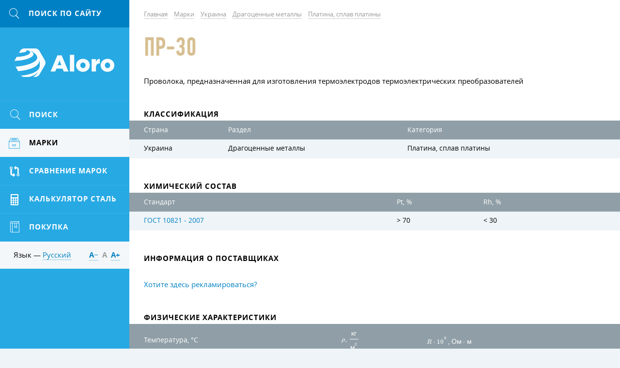

--- FILE ---
content_type: text/html; charset=UTF-8
request_url: https://aloro.org/grades/su/gr-pr-30
body_size: 8052
content:

<!DOCTYPE HTML>
<html>
	
<head data-language="ru" data-url-domains="/json/domains.json">
	<meta http-equiv="Content-Type" content="text/html; charset=UTF-8" />
	<meta name="viewport" content="width=device-width, initial-scale=1.0, maximum-scale=1.0" />
	<link rel="icon" href="/img/logo-cropped.png" type="image/x-icon" />
	<link rel="shortcut icon" href="/img/logo-cropped.png" type="image/x-icon" />
	<meta name="csrf-param" content="_csrf">
<meta name="csrf-token" content="VsRT3V6DAB1ciX20kdESfRMXE-bac6F-rC6wK6tph0sj_Aq7J_FKRDW7JYbQgis3PiYqoKAU4BnIQuVp4g7iLg==">
	<title>ПР-30 / Aloro</title>
	
	
<link rel="stylesheet" type="text/css" href="/grunt/css/styles.min.css?v=1569358552" />

<!--[if lt IE 9 ]>
<link rel="stylesheet" href="/css/common.ie.css" />
<![endif]-->	
<script type="text/javascript" src="/js/jquery-3.2.1.min.js"></script>
	<meta name="yandex-verification" content="549442accfe1333f" />
<meta name="google-site-verification" content="2vwZjajWh2ellEpiwxjhAEirbXrq69ayKHNNCpG5JTE" />
<!-- Global site tag (gtag.js) - Google Analytics -->
<script async src="https://www.googletagmanager.com/gtag/js?id=UA-35271429-16"></script>
<script>
  window.dataLayer = window.dataLayer || [];
  function gtag(){dataLayer.push(arguments);}
  gtag('js', new Date());

  gtag('config', 'UA-35271429-16');
</script>
	<script type="text/x-mathjax-config">
MathJax.Hub.Config({
	config: ['Safe.js'],
	jax: ['input/TeX', 'input/MathML', 'input/AsciiMath', 'output/HTML-CSS', 'output/NativeMML', 'output/PreviewHTML'],
	extensions: ['tex2jax.js', 'mml2jax.js', 'asciimath2jax.js'/*, 'MathMenu.js', 'MathZoom.js', 'AssistiveMML.js', 'fast-preview.js'*/],
	TeX: {
		extensions: ['AMSmath.js', 'AMSsymbols.js', 'noErrors.js', 'noUndefined.js'],
		Macros: {
			textsf: ['\\mathord{\\sf{\\text{#1}}}', 1],
			texttt: ['\\mathord{\\tt{\\text{#1}}}', 1],
			vline: ['\\smash{\\large\\lvert}', 0],
			le: ['\\leqslant', 0],
			ge: ['\\geqslant', 0],
			phi: ['\\varphi', 0], // греческая фи, как принято в нашей нотации
			EDS: ['\\mathscr{E}', 0], // красивая буква для ЭДС
			arctg: ['\\mathop{\\rm arctg}\\nolimits', 0],
			ch: ['\\mathop{\\rm ch}\\nolimits', 0],
			ctg: ['\\mathop{\\rm ctg}\\nolimits', 0],
			sh: ['\\mathop{\\rm sh}\\nolimits', 0],
			arcctg: ['\\mathop{\\rm arcctg}\\nolimits', 0],
			cosec: ['\\mathop{\\rm cosec}\\nolimits', 0],
			cth: ['\\mathop{\\rm cth}\\nolimits', 0],
			tg: ['\\mathop{\\rm tg}\\nolimits', 0],
			th: ['\\mathop{\\rm th}\\nolimits', 0]
		},
		noErrors: { disabled: true }, // для возврата к TeX в случае проблем с mathjax
		noUndefined: { disabled: true } // для возврата к TeX в случае проблем с mathjax
	},
	tex2jax: {
		inlineMath: [ ['$$', '$$'], ['\\(', '\\)'] ],
		displayMath: [ ['\\[', '\\]'] ]
	},
	/*menuSettings: {
		zoom: 'Hover',
		zscale: '200%'
	},*/
	// skipStartupTypeset: true,
	messageStyle: 'none',
	// showMathMenu: false, // отключает мею по правой клавише
	preRemoveClass: 'MathJax_Preview_Alternative', // для возврата к TeX в случае проблем с mathjax
	'HTML-CSS': {
		// scale: 120 // для увеличения размера формул
		// webFont: 'STIX',
		availableFonts: [],
		preferredFonts: 'TeX',
		webFont: '',
		imageFont: null,
		undefinedFamily: '"MathJax_Math-Italic", "MathJax_Main", "MathJax_AMS", "Helvetica Neue", Helvetica, Arial, sans-serif'
	},
	/*'fast-preview': {
		Chunks: {EqnChunk: 10000, EqnChunkFactor: 1, EqnChunkDelay: 0},
		color: "inherit!important",
		updateTime: 30, updateDelay: 6,
		messageStyle: "none",
		disabled: false
	}*/
});

// Для исправления ошибок в формулах, содержащих команду \nulldelimiterspace
MathJax.Hub.Register.StartupHook('TeX Jax Ready', function () {
	const TEX = MathJax.InputJax.TeX;
	const PREFILTER = TEX.prefilterMath;
	TEX.Augment({
		prefilterMath: function (math,displaymode,script) {
			math = math.replace(/\\nulldelimiterspace/g, '0em');
			return PREFILTER.call(TEX,math,displaymode,script);
		}
	});
});

// Для большого размера всех дробей. Аналог команды \everymath{\displaystyle}
MathJax.Hub.Register.StartupHook('TeX Jax Ready', function () {
	const TEX = MathJax.InputJax.TeX;
	const PREFILTER = TEX.prefilterMath;
	TEX.Augment({
		prefilterMath: function (math,displaymode,script) {
			math = '\\displaystyle{'+math+'}';
			return PREFILTER.call(TEX,math,displaymode,script);
		}
	});
});

// move formulae out from invisible container to the top level
MathJax.Hub.Register.StartupHook('End', function () {
	// get all formulae
	const $formulae = $('.latex-original, .ascii-original');

	// loop
	let html;
	$formulae.each(function () {
		// move formulae markup to upper level
		html = $(this).html();
		$(html).insertBefore($(this));

		// remove invisible container
		$(this).remove();
	});
});

// для возврата к TeX в случае проблем с mathjax
MathJax.Hub.Typeset_source = MathJax.Hub.Typeset;
MathJax.Hub.Typeset = function(node, callback) {
	return MathJax.Hub.Typeset_source(node, function() {
		const jax = MathJax.Hub.getAllJax(node);
		let pre, math;
		for (let i = 0, m = jax.length; i < m; i++) {
			math = jax[i];
			if (!math.texError) {
				pre = math.SourceElement().previousSibling.previousSibling;
				if (pre && pre.className !== 'MathJax_Preview') {
					pre = pre.previousSibling;
				}

				if (pre && pre.className === 'MathJax_Preview') {
					pre.innerHTML = '';
				}
			} else {
				pre = math.SourceElement().previousSibling;
				if (pre && pre.className === 'MathJax') {
					pre.innerHTML = '';
				}
			}
		}

		return callback;
	});
};
</script></head>
	<body>
		<script src="/assets/fc62583d/mathjax/MathJax.js?v=1532013943"></script>		<div class="clearfix body-inner">
			<div id="main">
				<div id="content">
					

<ul class="breadcrumb simple-block" itemscope="" itemtype="http://schema.org/BreadcrumbList">
	<li class="bc-item" itemprop="itemListElement" itemscope="" itemtype="http://schema.org/ListItem">
		<a class="gray-link link" href="/" itemprop="item"><span itemprop="name">Главная</span></a>
		<meta itemprop="position" property="" content="1">
	</li>

	
<li class="bc-item" itemprop="itemListElement" itemscope="" itemtype="http://schema.org/ListItem">
	<a class="gray-link link" href="/grades" itemprop="item"><span itemprop="name">Марки</span></a>
	<meta itemprop="position" property="" content="2">
</li>

<li class="bc-item" itemprop="itemListElement" itemscope="" itemtype="http://schema.org/ListItem">
	<a class="gray-link link" href="/grades/su" itemprop="item"><span itemprop="name">Украина</span></a>
	<meta itemprop="position" property="" content="3">
</li>

<li class="bc-item" itemprop="itemListElement" itemscope="" itemtype="http://schema.org/ListItem">
	<a class="gray-link link" href="/grades/su/25250" itemprop="item"><span itemprop="name">Драгоценные металлы</span></a>
	<meta itemprop="position" property="" content="4">
</li>

<li class="bc-item" itemprop="itemListElement" itemscope="" itemtype="http://schema.org/ListItem">
	<a class="gray-link link" href="/grades/su/25250/26072" itemprop="item"><span itemprop="name">Платина, сплав платины</span></a>
	<meta itemprop="position" property="" content="5">
</li></ul>
<div class="simple-block">
	<h1 class="general-title page-title">ПР-30 </h1>

	
		<div class="page-unit">
		<p>Проволока, предназначенная для изготовления термоэлектродов термоэлектрических преобразователей</p>
	</div>
	</div>


<div class="simple-block">
	<h3 class="inherit-title">Классификация</h3>
</div>

<div class="page-unit">
	<div class="x-scroll content-table search-table">
		<table>
			<thead>
				<tr>
					<th>Страна</th>
					<th>Раздел</th>
					<th>Категория</th>
				</tr>
			</thead>
			<tbody>
				<tr>
					<td>Украина</td>
					<td>Драгоценные металлы</td>
					<td>Платина, сплав платины</td>
				</tr>
			</tbody>
		</table>
	</div>
</div>

<div class="simple-block">
	<h3 class="inherit-title">Химический состав</h3>
</div>

<div class="page-unit">
	<div class="x-scroll content-table search-table">
		<table class="table table-striped"><thead><tr><th>Стандарт</th>
<th title="Платина">Pt, %</th>
<th title="Родий">Rh, %</th></tr></thead>
<tbody><tr data-row="6943"><td><a href="/standards/3370">ГОСТ 10821 - 2007</a></td>
<td><span class="nowrap">&gt; 70</span></td>
<td><span class="nowrap">&lt; 30</span></td></tr></tbody></table>	</div>
	</div>

<div class="simple-block">
	<h3 class="inherit-title">Информация о поставщиках</h3>
</div>

<div class="page-unit page-unit-small">
		<div class="simple-block page-unit-small">
		<div>
			<p><a href="/site/advertising">Хотите здесь рекламироваться?</a></p>
		</div>
	</div>
</div>

<div class="simple-block">
	<h3 class="inherit-title">Физические характеристики</h3>
</div>

<div class="page-unit">
	<div class="x-scroll content-table search-table">
		<table class="table table-striped"><thead><tr><th>Температура, &deg;C</th>
<th title="Плотность материала"><span class="latex-original">$$\rho$$</span>, <span class="latex-original">$$\frac{\textit{кг}}{\textit{м}^3}$$</span></th>
<th title="Удельное электросопротивление"><span class="latex-original">$$R\cdot 10^{9}$$</span>, <span class="latex-original">$$\textit{Ом}\cdot \textit{м}$$</span></th></tr></thead>
<tbody><tr data-row="0"><td>20</td>
<td><span class="nowrap">17630</span></td>
<td><span class="nowrap">190</span></td></tr></tbody></table>	</div>
</div>

<div class="simple-block">
	<h3 class="inherit-title">Механические свойства при температуре 20 &deg;C</h3>
</div>

<div class="page-unit">
	<div class="x-scroll content-table search-table">
		<table class="table table-striped"><thead><tr><th>Прокат</th>
<th>Стандарт</th>
<th>Размер, мм</th>
<th>Напряжение</th>
<th>Классификаторы</th>
<th title="Предел кратковременной прочности"><span class="latex-original">$$\sigma _{B}$$</span>, <span class="latex-original">$$\textit{МПа}$$</span></th>
<th title="Относительное удлинение при разрыве">d5, %</th>
<th>Обработка</th></tr></thead>
<tbody><tr data-row="0"><td>Проволока</td>
<td><a href="/standards/3370">ГОСТ 10821 - 2007</a></td>
<td>&Oslash; 0.1&ndash;1</td>
<td></td>
<td></td>
<td><span class="nowrap">490</span></td>
<td></td>
<td></td></tr></tbody></table>	</div>
</div>

<div class="simple-block">
	<h3 class="inherit-title">Механические свойства при температуре 800 &deg;C</h3>
</div>

<div class="page-unit">
	<div class="x-scroll content-table search-table">
		<table class="table table-striped"><thead><tr><th>Прокат</th>
<th>Стандарт</th>
<th>Размер, мм</th>
<th>Напряжение</th>
<th>Классификаторы</th>
<th title="Предел кратковременной прочности"><span class="latex-original">$$\sigma _{B}$$</span>, <span class="latex-original">$$\textit{МПа}$$</span></th>
<th title="Относительное удлинение при разрыве">d5, %</th>
<th>Обработка</th></tr></thead>
<tbody><tr data-row="0"><td>Проволока</td>
<td><a href="/standards/3370">ГОСТ 10821 - 2007</a></td>
<td>&Oslash; 0.1&ndash;1</td>
<td></td>
<td></td>
<td><span class="nowrap">235</span></td>
<td><span class="nowrap">17</span></td>
<td></td></tr></tbody></table>	</div>
</div>

<div class="simple-block">
	<h3 class="inherit-title">Механические свойства при температуре 1300 &deg;C</h3>
</div>

<div class="page-unit">
	<div class="x-scroll content-table search-table">
		<table class="table table-striped"><thead><tr><th>Прокат</th>
<th>Стандарт</th>
<th>Размер, мм</th>
<th>Напряжение</th>
<th>Классификаторы</th>
<th title="Предел кратковременной прочности"><span class="latex-original">$$\sigma _{B}$$</span>, <span class="latex-original">$$\textit{МПа}$$</span></th>
<th title="Относительное удлинение при разрыве">d5, %</th>
<th>Обработка</th></tr></thead>
<tbody><tr data-row="0"><td>Проволока</td>
<td><a href="/standards/3370">ГОСТ 10821 - 2007</a></td>
<td>&Oslash; 0.1&ndash;1</td>
<td></td>
<td></td>
<td><span class="nowrap">88</span></td>
<td><span class="nowrap">20</span></td>
<td></td></tr></tbody></table>	</div>
</div>



<div class="simple-block">
	<h3 class="inherit-title">Литейно-технологические параметры</h3>
</div>

<div class="page-unit">
	<div class="x-scroll content-table search-table">
		<table class="table table-striped"><thead><tr><th>температура плавления, &deg;C</th></tr></thead>
<tbody><tr data-row="0"><td><span class="nowrap">1935</span></td></tr></tbody></table>	</div>
</div>









<div class="simple-block">
	<h3 class="inherit-title">Стандарты</h3>
</div>

<div class="page-unit">
	<div class="x-scroll content-table search-table">
		<table class="table table-striped">
			<thead>
				<tr>
					<th>Стандарт</th>
					<th>Описание</th>
				</tr>
			</thead>
			<tbody>
				
<tr>
	<td><a href="/standards/3370">ГОСТ 10821 - 2007</a></td>
	<td></td>
</tr>			</tbody>
		</table>
	</div>
</div>

<div class="simple-block">
	<h3 class="inherit-title">Описание химических элементов</h3>
</div>

<div class="page-unit">
	<div class="x-scroll content-table search-table">
		<table class="table table-striped">
			<thead>
				<tr>
					<th width="20%">Элемент</th>
					<th width="20%">Единицы измерений</th>
					<th width="60%">Описание</th>
				</tr>
			</thead>
			<tbody>
				
<tr>
	<td>Pt</td>
	<td>%</td>
	<td>Платина</td>
</tr>

<tr>
	<td>Rh</td>
	<td>%</td>
	<td>Родий</td>
</tr>			</tbody>
		</table>
	</div>
</div>

<div class="simple-block">
	<h3 class="inherit-title">Описание физических характеристик</h3>
</div>

<div class="page-unit">
	<div class="x-scroll content-table search-table">
		<table class="table table-striped">
			<thead>
				<tr>
					<th width="20%">Параметр</th>
					<th width="20%">Единицы измерений</th>
					<th width="60%">Описание</th>
				</tr>
			</thead>
			<tbody>
				
<tr>
	<td><span class="latex-original">$$\rho$$</span></td>
	<td><span class="latex-original">$$\frac{\textit{кг}}{\textit{м}^3}$$</span></td>
	<td>Плотность материала</td>
</tr>

<tr>
	<td><span class="latex-original">$$R\cdot 10^{9}$$</span></td>
	<td><span class="latex-original">$$\textit{Ом}\cdot \textit{м}$$</span></td>
	<td>Удельное электросопротивление</td>
</tr>			</tbody>
		</table>
	</div>
</div>

<div class="simple-block">
	<h3 class="inherit-title">Описание механических свойств</h3>
</div>

<div class="page-unit">
	<div class="x-scroll content-table search-table">
		<table class="table table-striped">
			<thead>
				<tr>
					<th width="20%">Параметр</th>
					<th width="20%">Единицы измерений</th>
					<th width="60%">Описание</th>
				</tr>
			</thead>
			<tbody>
				
<tr>
	<td>d5</td>
	<td>%</td>
	<td>Относительное удлинение при разрыве</td>
</tr>

<tr>
	<td><span class="latex-original">$$\sigma _{B}$$</span></td>
	<td><span class="latex-original">$$\textit{МПа}$$</span></td>
	<td>Предел кратковременной прочности</td>
</tr>			</tbody>
		</table>
	</div>
</div>


<div class="simple-block">
	<h3 class="inherit-title">Описание литейно-технологических параметров</h3>
</div>

<div class="page-unit">
	<div class="x-scroll content-table search-table">
		<table class="table table-striped">
			<thead>
				<tr>
					<th width="20%">Параметр</th>
					<th width="20%">Единицы измерений</th>
					<th width="60%">Описание</th>
				</tr>
			</thead>
			<tbody>
				
<tr>
	<td>температура плавления</td>
	<td>&deg;C</td>
	<td>Температура, при которой твёрдое кристаллическое тело совершает переход в жидкое состояние и наоборот</td>
</tr>			</tbody>
		</table>
	</div>
</div>

				</div>

				
<!-- Footer -->
<!--noindex-->
<div id="footer">
	<div class="inner">
		<div class="site-info">
			<div>&copy; Aloro. 2015&ndash;2026</div>
			<div class="text"><a class="dark-link" href="/site/advertising">Реклама</a></div>
			<div class="text">E-mail: <a class="dark-link" data-toggle="email" data-user="info" data-host="vooq.net" rel="nofollow"></a></div>
			<div class="text"><!--LiveInternet counter--><script type="text/javascript">
	document.write("<a href='//www.liveinternet.ru/click' "+
		"target=_blank><img src='//counter.yadro.ru/hit?t14.1;r"+
		escape(document.referrer)+((typeof(screen)=="undefined")?"":
			";s"+screen.width+"*"+screen.height+"*"+(screen.colorDepth?
				screen.colorDepth:screen.pixelDepth))+";u"+escape(document.URL)+
		";h"+escape(document.title.substring(0,150))+";"+Math.random()+
		"' alt='' title='LiveInternet: показано число просмотров за 24 часа, посетителей за 24 часа и за сегодня' "+
		"border='0' width='88' height='31'><\/a>")
</script><!--/LiveInternet-->
<!-- Yandex.Metrika informer -->
<a href="https://metrika.yandex.ru/stat/?id=46728816&amp;from=informer"
target="_blank" rel="nofollow"><img src="https://informer.yandex.ru/informer/46728816/3_1_FFFFFFFF_EFEFEFFF_0_pageviews"
style="width:88px; height:31px; border:0;" alt="Яндекс.Метрика" title="Яндекс.Метрика: данные за сегодня (просмотры, визиты и уникальные посетители)" class="ym-advanced-informer" data-cid="46728816" data-lang="ru" /></a>
<!-- /Yandex.Metrika informer -->

<!-- Yandex.Metrika counter -->
<script type="text/javascript" >
    (function (d, w, c) {
        (w[c] = w[c] || []).push(function() {
            try {
                w.yaCounter46728816 = new Ya.Metrika({
                    id:46728816,
                    clickmap:true,
                    trackLinks:true,
                    accurateTrackBounce:true,
                    webvisor:true,
                    trackHash:true
                });
            } catch(e) { }
        });

        var n = d.getElementsByTagName("script")[0],
            s = d.createElement("script"),
            f = function () { n.parentNode.insertBefore(s, n); };
        s.type = "text/javascript";
        s.async = true;
        s.src = "https://mc.yandex.ru/metrika/watch.js";

        if (w.opera == "[object Opera]") {
            d.addEventListener("DOMContentLoaded", f, false);
        } else { f(); }
    })(document, window, "yandex_metrika_callbacks");
</script>
<noscript><div><img src="https://mc.yandex.ru/watch/46728816" style="position:absolute; left:-9999px;" alt="" /></div></noscript>
<!-- /Yandex.Metrika counter -->
<meta name="yandex-verification" content="549442accfe1333f" /></div>
		</div>

		<div class="other-info">
			<div>Разработка &mdash; <a class="dark-link" href="http://www.vooq.net" rel="nofollow">Vooq</a></div>
			<div class="text">Дизайн сайта &mdash; <a class="dark-link" href="http://fresh-d.net" rel="nofollow">Fresh</a></div>
		</div>
	</div>
</div>
<!--/noindex-->
<!-- End Footer -->			</div>

			
<!-- Left Sidebar -->
<div id="sidebar" class="tracking">
	<div class="tracker">
		<!--noindex-->
		<div class="mobile-menu clearfix">
			
<a class="mobile-menu-btn mobile-search fl" data="#side-search" href="#" rel="nofollow">
	<span class="icon icon-search icon-yellow"></span>
</a>			<div id="logo"><a class="logo-link" href="/">Aloro</a></div>
			
<div class="fr">
	<a class="mobile-menu-btn" data="#lng-unit" href="javascript:void(0);">RU</a>
	<a class="mobile-menu-btn fr mm-parent" data="#side-menu" href="#" rel="nofollow">
		<span class="icon icon-menu icon-yellow"></span>
	</a>
</div>		</div>
		<!--/noindex-->

		
<!--noindex-->
<div class="mobile-switcher">
	<a class="switcher-link" data="#side-menu" href="javascript:void(0);" rel="nofollow">
		<span class="icon icon-left"></span>&nbsp;Назад	</a>

	<a class="switcher-link active" data="#rightbar" href="javascript:void(0);" rel="nofollow">
		Вперёд&nbsp;<span class="icon icon-right"></span>
	</a>
</div>
<!--/noindex-->
		<div class="mobile-toggle">
			
<!-- Search -->
<!--noindex-->
<form id="side-search" class="hide-mobile toggle-item" action="/search" onsubmit="" method="get">
	<input type="text" id="input-side-search" class="search-input" name="term" value="" autocomplete="off" placeholder="Поиск по сайту" />
	<label for="input-side-search" class="icon icon-search icon-yellow"></label>
	<button type="submit" class="search-submit submit-btn icon icon-search" value=""></button>
</form>

<a class="mobile-search icon-unit" href="/search" rel="nofollow">
	<span class="icon icon-search icon-yellow"></span>
</a>
<!--/noindex-->
<!-- End Search -->			
<!-- sideMenu -->
<ul id="side-menu" class="hide-mobile toggle-item slide-menu">
	<li class="menu-item">
		<a class="menu-link hover" href="/search-params">
			<span class="icon-unit"><span class="icon icon-search icon-yellow"></span></span>
			<span class="menu-text">Поиск</span>
		</a>
	</li>

	
<li class="menu-item active" data-template="wrapper">
	<a class="menu-link" href="/grades">
		<span class="icon-unit"><span class="icon icon-products icon-yellow"></span></span>
		<span class="menu-text skip-mobile">Марки</span>
		<span class="arrows">
			<span class="icon icon-down-thin"></span>
			<span class="icon icon-up-thin"></span>
		</span>
	</a>

	<div class="submenu">
		<ul>
			<li class="submenu-title">Марки по регионам</li>
			
<li class="submenu-item active" data-country="su">
	<a class="submenu-link" href="/grades/su">
		<span class="skip-mobile">Украина</span>
				<span class="arrows">
			<span class="icon icon-down-thin"></span>
			<span class="icon icon-up-thin"></span>
		</span>
			</a>

		<div class="submenu">
		<ul>
			<li class="submenu-title">Украина</li>
			
<li class="submenu-item" data-section="24331">
	<a class="submenu-link" href="/grades/su/24331">Алюминий, сплавы алюминия</a>
</li>

<li class="submenu-item" data-section="24337">
	<a class="submenu-link" href="/grades/su/24337">Бронза</a>
</li>

<li class="submenu-item active" data-section="25250">
	<a class="submenu-link" href="/grades/su/25250">Драгоценные металлы</a>
</li>

<li class="submenu-item" data-section="24588">
	<a class="submenu-link" href="/grades/su/24588">Жаропрочные стали и сплавы</a>
</li>

<li class="submenu-item" data-section="24509">
	<a class="submenu-link" href="/grades/su/24509">Инструментальная сталь</a>
</li>

<li class="submenu-item" data-section="24529">
	<a class="submenu-link" href="/grades/su/24529">Конструкционная сталь</a>
</li>

<li class="submenu-item" data-section="24607">
	<a class="submenu-link" href="/grades/su/24607">Коррозионно-стойкие сплавы и стали</a>
</li>

<li class="submenu-item" data-section="24347">
	<a class="submenu-link" href="/grades/su/24347">Латунь (медно-цинковый сплав)</a>
</li>

<li class="submenu-item" data-section="25766">
	<a class="submenu-link" href="/grades/su/25766">Магний</a>
</li>

<li class="submenu-item" data-section="24357">
	<a class="submenu-link" href="/grades/su/24357">Материалы для сварки и пайки</a>
</li>

<li class="submenu-item" data-section="24362">
	<a class="submenu-link" href="/grades/su/24362">Медь, сплавы меди</a>
</li>

<li class="submenu-item" data-section="25264">
	<a class="submenu-link" href="/grades/su/25264">Металлы и сплавы</a>
</li>

<li class="submenu-item" data-section="24366">
	<a class="submenu-link" href="/grades/su/24366">Никель, сплавы никеля</a>
</li>

<li class="submenu-item" data-section="25512">
	<a class="submenu-link" href="/grades/su/25512">Олово, свинец, бабиты</a>
</li>

<li class="submenu-item" data-section="24390">
	<a class="submenu-link" href="/grades/su/24390">Порошковая металлургия</a>
</li>

<li class="submenu-item" data-section="24325">
	<a class="submenu-link" href="/grades/su/24325">Прецизионные сплавы</a>
</li>

<li class="submenu-item" data-section="25513">
	<a class="submenu-link" href="/grades/su/25513">Редкоземельные металлы и их сплавы</a>
</li>

<li class="submenu-item" data-section="24474">
	<a class="submenu-link" href="/grades/su/24474">Стали и сплавы для отливок</a>
</li>

<li class="submenu-item" data-section="24574">
	<a class="submenu-link" href="/grades/su/24574">Сталь специального назначения</a>
</li>

<li class="submenu-item" data-section="24621">
	<a class="submenu-link" href="/grades/su/24621">Титан, сплавы титана</a>
</li>

<li class="submenu-item" data-section="25267">
	<a class="submenu-link" href="/grades/su/25267">Тугоплавкие металлы, твердосплавы</a>
</li>

<li class="submenu-item" data-section="24632">
	<a class="submenu-link" href="/grades/su/24632">Ферросплавы</a>
</li>

<li class="submenu-item" data-section="24669">
	<a class="submenu-link" href="/grades/su/24669">Чугун</a>
</li>

<li class="submenu-item" data-section="24581">
	<a class="submenu-link" href="/grades/su/24581">Электротехническая сталь</a>
</li>		</ul>
	</div>
	</li>

<li class="submenu-item" data-country="de">
	<a class="submenu-link" href="/grades/de">
		<span class="skip-mobile">Германия</span>
				<span class="arrows">
			<span class="icon icon-down-thin"></span>
			<span class="icon icon-up-thin"></span>
		</span>
			</a>

		<div class="submenu">
		<ul>
			<li class="submenu-title">Германия</li>
			
<li class="submenu-item" data-section="32452">
	<a class="submenu-link" href="/grades/de/32452">0.0000 - 0.9999</a>
</li>

<li class="submenu-item" data-section="25168">
	<a class="submenu-link" href="/grades/de/25168">1.0000 - 1.0799</a>
</li>

<li class="submenu-item" data-section="25206">
	<a class="submenu-link" href="/grades/de/25206">1.0800 - 1.0999</a>
</li>

<li class="submenu-item" data-section="25160">
	<a class="submenu-link" href="/grades/de/25160">1.1000 - 1.1999</a>
</li>

<li class="submenu-item" data-section="25180">
	<a class="submenu-link" href="/grades/de/25180">1.2000 - 1.2999</a>
</li>

<li class="submenu-item" data-section="25153">
	<a class="submenu-link" href="/grades/de/25153">1.3000 - 1.3999</a>
</li>

<li class="submenu-item" data-section="25156">
	<a class="submenu-link" href="/grades/de/25156">1.4000 - 1.4999</a>
</li>

<li class="submenu-item" data-section="25158">
	<a class="submenu-link" href="/grades/de/25158">1.5000 - 1.5999</a>
</li>

<li class="submenu-item" data-section="25165">
	<a class="submenu-link" href="/grades/de/25165">1.6000 - 1.6999</a>
</li>

<li class="submenu-item" data-section="25162">
	<a class="submenu-link" href="/grades/de/25162">1.7000 - 1.7999</a>
</li>

<li class="submenu-item" data-section="25185">
	<a class="submenu-link" href="/grades/de/25185">1.8000 - 1.8999</a>
</li>

<li class="submenu-item" data-section="25223">
	<a class="submenu-link" href="/grades/de/25223">1.9000 - 1.9999</a>
</li>

<li class="submenu-item" data-section="25149">
	<a class="submenu-link" href="/grades/de/25149">2.0000 - 2.9999</a>
</li>

<li class="submenu-item" data-section="31427">
	<a class="submenu-link" href="/grades/de/31427">3.0000 - 3.9999</a>
</li>

<li class="submenu-item" data-section="32457">
	<a class="submenu-link" href="/grades/de/32457">4.0000 - 4.9999</a>
</li>

<li class="submenu-item" data-section="32461">
	<a class="submenu-link" href="/grades/de/32461">5.0000 - 5.9999</a>
</li>

<li class="submenu-item" data-section="32464">
	<a class="submenu-link" href="/grades/de/32464">9.0000 - 9.9999</a>
</li>		</ul>
	</div>
	</li>

<li class="submenu-item" data-country="us">
	<a class="submenu-link" href="/grades/us">
		<span class="skip-mobile">США</span>
				<span class="arrows">
			<span class="icon icon-down-thin"></span>
			<span class="icon icon-up-thin"></span>
		</span>
			</a>

		<div class="submenu">
		<ul>
			<li class="submenu-title">США</li>
			
<li class="submenu-item" data-section="32466">
	<a class="submenu-link" href="/grades/us/32466">A00001 - A99999</a>
</li>

<li class="submenu-item" data-section="32517">
	<a class="submenu-link" href="/grades/us/32517">C00001 - C99999</a>
</li>

<li class="submenu-item" data-section="25127">
	<a class="submenu-link" href="/grades/us/25127">D00001 - D99999</a>
</li>

<li class="submenu-item" data-section="25123">
	<a class="submenu-link" href="/grades/us/25123">E00001 - E99999</a>
</li>

<li class="submenu-item" data-section="25130">
	<a class="submenu-link" href="/grades/us/25130">F00001 - F99999</a>
</li>

<li class="submenu-item" data-section="25138">
	<a class="submenu-link" href="/grades/us/25138">G00001 - G99999</a>
</li>

<li class="submenu-item" data-section="25107">
	<a class="submenu-link" href="/grades/us/25107">J00001 - J99999</a>
</li>

<li class="submenu-item" data-section="25116">
	<a class="submenu-link" href="/grades/us/25116">K00001 - K99999</a>
</li>

<li class="submenu-item" data-section="32573">
	<a class="submenu-link" href="/grades/us/32573">L00001 - L99999</a>
</li>

<li class="submenu-item" data-section="32640">
	<a class="submenu-link" href="/grades/us/32640">M00001 - M99999</a>
</li>

<li class="submenu-item" data-section="25120">
	<a class="submenu-link" href="/grades/us/25120">N00001 - N99999</a>
</li>

<li class="submenu-item" data-section="32658">
	<a class="submenu-link" href="/grades/us/32658">P00001 - P99999</a>
</li>

<li class="submenu-item" data-section="25142">
	<a class="submenu-link" href="/grades/us/25142">R00001 - R99999</a>
</li>

<li class="submenu-item" data-section="25113">
	<a class="submenu-link" href="/grades/us/25113">S00001 - S99999</a>
</li>

<li class="submenu-item" data-section="25147">
	<a class="submenu-link" href="/grades/us/25147">T00001 - T99999</a>
</li>

<li class="submenu-item" data-section="32741">
	<a class="submenu-link" href="/grades/us/32741">W00001 - W99999</a>
</li>

<li class="submenu-item" data-section="32838">
	<a class="submenu-link" href="/grades/us/32838">Z00001 - Z99999</a>
</li>		</ul>
	</div>
	</li>		</ul>
	</div>
</li>

	<li class="menu-item">
		<a class="menu-link hover" href="/compare">
			<span class="icon-unit"><span class="icon icon-compare icon-yellow"></span></span>
			<span class="menu-text">Сравнение марок</span>
		</a>
	</li>

	<li class="menu-item">
		<a class="menu-link hover" href="/site/calculator">
			<span class="icon-unit"><span class="icon icon-calc icon-yellow"></span></span>
			<span class="menu-text">Калькулятор сталь</span>
		</a>
	</li>

	<li class="menu-item">
		<a class="menu-link hover" href="/site/buy-sell">
			<span class="icon-unit"><span class="icon icon-marka icon-yellow"></span></span>
			<span class="menu-text">Покупка</span>
		</a>
	</li>
</ul>
<!-- End sideMenu -->
			<div class="sidebar-trolley">
				
<!-- languagePicker -->
<!--noindex-->
<div id="lng-unit" class="side-lng clearfix hide-mobile toggle-item">
	<div class="fl hide-mobile">
		Язык &mdash; <a class="lng-toggle-link internal-link" href="javascript:void(0);" rel="nofollow">Русский</a>
	</div>

	<div class="lng-unit">
		<div class="lng-header hide-mobile">
			<div class="lng-title os-bold">Выберите язык</div>
			<span class="close-btn hover icon-gray icon icon-close"></span>
		</div>

		<ul class="lng-list">
			
<li class="lng-item">
	<a class="lng-link" href="http://aloro.biz/grades/su/gr-pr-30">
				<span class="flags-de"></span>
		<span class="lng-text">Deutsch</span>
			</a>
</li>

<li class="lng-item">
	<a class="lng-link" href="http://aloro.net/grades/su/gr-pr-30">
				<span class="flags-en"></span>
		<span class="lng-text">English</span>
			</a>
</li>

<li class="lng-item">
	<a class="lng-link" href="http://aloro.org/grades/su/gr-pr-30">
				<span class="flags-ru"></span>
		<span class="lng-text">Русский</span>
			</a>
</li>		</ul>
	</div>

	<div id="font-switcher" class="fr os-bold hide-mobile">
		<a class="switch-link internal-link" href="javascript:void(0);" rel="nofollow" data-size="-">А&minus;</a>
		<a class="switch-link internal-link" href="javascript:void(0);" rel="nofollow" data-size="normal">А</a>
		<a class="switch-link internal-link" href="javascript:void(0);" rel="nofollow" data-size="+">А&plus;</a>
	</div>
</div>
<!--/noindex-->
<!-- End languagePicker -->			</div>
		</div>
	</div>
</div>
<!-- End Sidebar -->		</div>

		<div id="body-overlay"></div>
		
<script defer type="text/javascript" src="/grunt/js/i18next.min.js?v=1569358552"></script>
<script defer type="text/javascript" src="/grunt/js/jquery-plugins.min.js?v=1569358551"></script>
<script defer type="text/javascript" src="/grunt/js/common.min.js?v=1569358552"></script>
<script defer type="text/javascript" src="/grunt/js/components.min.js?v=1569358552"></script>
			</body>
</html>
